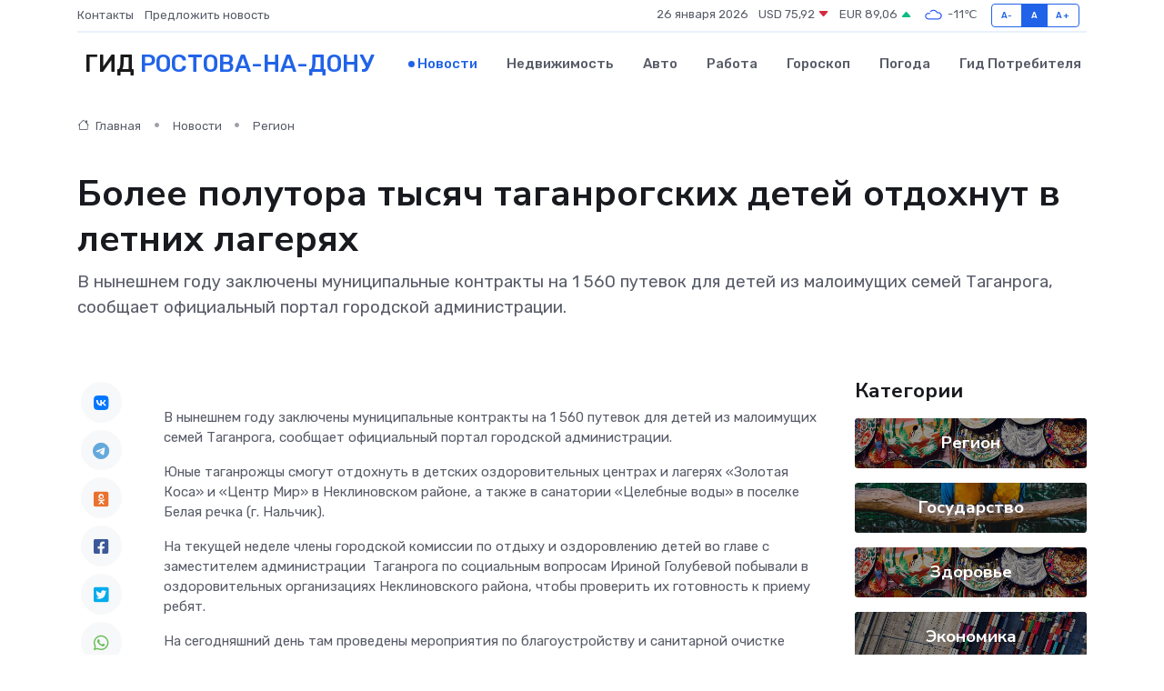

--- FILE ---
content_type: text/html; charset=UTF-8
request_url: https://gorodrnd.ru/news/region/bolee-polutora-tysyach-taganrogskih-detey-otdohnut-v-letnih-lageryah.htm
body_size: 9446
content:
<!DOCTYPE html>
<html lang="ru">
<head>
	<meta charset="utf-8">
	<meta name="csrf-token" content="iPpHUcvfLECCxdQM6as78Vt5XJ7Ea7QlZtChEskg">
    <meta http-equiv="X-UA-Compatible" content="IE=edge">
    <meta name="viewport" content="width=device-width, initial-scale=1">
    <title>Более полутора тысяч таганрогских детей отдохнут в летних лагерях - новости Ростова-на-Дону</title>
    <meta name="description" property="description" content="В нынешнем году заключены муниципальные контракты на 1 560 путевок для детей из малоимущих семей Таганрога, сообщает официальный портал городской администрации.">
    
    <meta property="fb:pages" content="105958871990207" />
    <link rel="shortcut icon" type="image/x-icon" href="https://gorodrnd.ru/favicon.svg">
    <link rel="canonical" href="https://gorodrnd.ru/news/region/bolee-polutora-tysyach-taganrogskih-detey-otdohnut-v-letnih-lageryah.htm">
    <link rel="preconnect" href="https://fonts.gstatic.com">
    <link rel="dns-prefetch" href="https://fonts.googleapis.com">
    <link rel="dns-prefetch" href="https://pagead2.googlesyndication.com">
    <link rel="dns-prefetch" href="https://res.cloudinary.com">
    <link href="https://fonts.googleapis.com/css2?family=Nunito+Sans:wght@400;700&family=Rubik:wght@400;500;700&display=swap" rel="stylesheet">
    <link rel="stylesheet" type="text/css" href="https://gorodrnd.ru/assets/font-awesome/css/all.min.css">
    <link rel="stylesheet" type="text/css" href="https://gorodrnd.ru/assets/bootstrap-icons/bootstrap-icons.css">
    <link rel="stylesheet" type="text/css" href="https://gorodrnd.ru/assets/tiny-slider/tiny-slider.css">
    <link rel="stylesheet" type="text/css" href="https://gorodrnd.ru/assets/glightbox/css/glightbox.min.css">
    <link rel="stylesheet" type="text/css" href="https://gorodrnd.ru/assets/plyr/plyr.css">
    <link id="style-switch" rel="stylesheet" type="text/css" href="https://gorodrnd.ru/assets/css/style.css">
    <link rel="stylesheet" type="text/css" href="https://gorodrnd.ru/assets/css/style2.css">

    <meta name="twitter:card" content="summary">
    <meta name="twitter:site" content="@mysite">
    <meta name="twitter:title" content="Более полутора тысяч таганрогских детей отдохнут в летних лагерях - новости Ростова-на-Дону">
    <meta name="twitter:description" content="В нынешнем году заключены муниципальные контракты на 1 560 путевок для детей из малоимущих семей Таганрога, сообщает официальный портал городской администрации.">
    <meta name="twitter:creator" content="@mysite">
    <meta name="twitter:image:src" content="https://res.cloudinary.com/dn29jinli/image/upload/npokqd8twm51te72aclp">
    <meta name="twitter:domain" content="gorodrnd.ru">
    <meta name="twitter:card" content="summary_large_image" /><meta name="twitter:image" content="https://res.cloudinary.com/dn29jinli/image/upload/npokqd8twm51te72aclp">

    <meta property="og:url" content="http://gorodrnd.ru/news/region/bolee-polutora-tysyach-taganrogskih-detey-otdohnut-v-letnih-lageryah.htm">
    <meta property="og:title" content="Более полутора тысяч таганрогских детей отдохнут в летних лагерях - новости Ростова-на-Дону">
    <meta property="og:description" content="В нынешнем году заключены муниципальные контракты на 1 560 путевок для детей из малоимущих семей Таганрога, сообщает официальный портал городской администрации.">
    <meta property="og:type" content="website">
    <meta property="og:image" content="https://res.cloudinary.com/dn29jinli/image/upload/npokqd8twm51te72aclp">
    <meta property="og:locale" content="ru_RU">
    <meta property="og:site_name" content="Гид Ростова-на-Дону">
    

    <link rel="image_src" href="https://res.cloudinary.com/dn29jinli/image/upload/npokqd8twm51te72aclp" />

    <link rel="alternate" type="application/rss+xml" href="https://gorodrnd.ru/feed" title="Ростов-на-Дону: гид, новости, афиша">
        <script async src="https://pagead2.googlesyndication.com/pagead/js/adsbygoogle.js"></script>
    <script>
        (adsbygoogle = window.adsbygoogle || []).push({
            google_ad_client: "ca-pub-0899253526956684",
            enable_page_level_ads: true
        });
    </script>
        
    
    
    
    <script>if (window.top !== window.self) window.top.location.replace(window.self.location.href);</script>
    <script>if(self != top) { top.location=document.location;}</script>

<!-- Google tag (gtag.js) -->
<script async src="https://www.googletagmanager.com/gtag/js?id=G-71VQP5FD0J"></script>
<script>
  window.dataLayer = window.dataLayer || [];
  function gtag(){dataLayer.push(arguments);}
  gtag('js', new Date());

  gtag('config', 'G-71VQP5FD0J');
</script>
</head>
<body>
<script type="text/javascript" > (function(m,e,t,r,i,k,a){m[i]=m[i]||function(){(m[i].a=m[i].a||[]).push(arguments)}; m[i].l=1*new Date();k=e.createElement(t),a=e.getElementsByTagName(t)[0],k.async=1,k.src=r,a.parentNode.insertBefore(k,a)}) (window, document, "script", "https://mc.yandex.ru/metrika/tag.js", "ym"); ym(54009430, "init", {}); ym(86840228, "init", { clickmap:true, trackLinks:true, accurateTrackBounce:true, webvisor:true });</script> <noscript><div><img src="https://mc.yandex.ru/watch/54009430" style="position:absolute; left:-9999px;" alt="" /><img src="https://mc.yandex.ru/watch/86840228" style="position:absolute; left:-9999px;" alt="" /></div></noscript>
<script type="text/javascript">
    new Image().src = "//counter.yadro.ru/hit?r"+escape(document.referrer)+((typeof(screen)=="undefined")?"":";s"+screen.width+"*"+screen.height+"*"+(screen.colorDepth?screen.colorDepth:screen.pixelDepth))+";u"+escape(document.URL)+";h"+escape(document.title.substring(0,150))+";"+Math.random();
</script>
<!-- Rating@Mail.ru counter -->
<script type="text/javascript">
var _tmr = window._tmr || (window._tmr = []);
_tmr.push({id: "3138453", type: "pageView", start: (new Date()).getTime()});
(function (d, w, id) {
  if (d.getElementById(id)) return;
  var ts = d.createElement("script"); ts.type = "text/javascript"; ts.async = true; ts.id = id;
  ts.src = "https://top-fwz1.mail.ru/js/code.js";
  var f = function () {var s = d.getElementsByTagName("script")[0]; s.parentNode.insertBefore(ts, s);};
  if (w.opera == "[object Opera]") { d.addEventListener("DOMContentLoaded", f, false); } else { f(); }
})(document, window, "topmailru-code");
</script><noscript><div>
<img src="https://top-fwz1.mail.ru/counter?id=3138453;js=na" style="border:0;position:absolute;left:-9999px;" alt="Top.Mail.Ru" />
</div></noscript>
<!-- //Rating@Mail.ru counter -->

<header class="navbar-light navbar-sticky header-static">
    <div class="navbar-top d-none d-lg-block small">
        <div class="container">
            <div class="d-md-flex justify-content-between align-items-center my-1">
                <!-- Top bar left -->
                <ul class="nav">
                    <li class="nav-item">
                        <a class="nav-link ps-0" href="https://gorodrnd.ru/contacts">Контакты</a>
                    </li>
                    <li class="nav-item">
                        <a class="nav-link ps-0" href="https://gorodrnd.ru/sendnews">Предложить новость</a>
                    </li>
                    
                </ul>
                <!-- Top bar right -->
                <div class="d-flex align-items-center">
                    
                    <ul class="list-inline mb-0 text-center text-sm-end me-3">
						<li class="list-inline-item">
							<span>26 января 2026</span>
						</li>
                        <li class="list-inline-item">
                            <a class="nav-link px-0" href="https://gorodrnd.ru/currency">
                                <span>USD 75,92 <i class="bi bi-caret-down-fill text-danger"></i></span>
                            </a>
						</li>
                        <li class="list-inline-item">
                            <a class="nav-link px-0" href="https://gorodrnd.ru/currency">
                                <span>EUR 89,06 <i class="bi bi-caret-up-fill text-success"></i></span>
                            </a>
						</li>
						<li class="list-inline-item">
                            <a class="nav-link px-0" href="https://gorodrnd.ru/pogoda">
                                <svg xmlns="http://www.w3.org/2000/svg" width="25" height="25" viewBox="0 0 30 30"><path fill="#315EFB" fill-rule="evenodd" d="M25.036 13.066a4.948 4.948 0 0 1 0 5.868A4.99 4.99 0 0 1 20.99 21H8.507a4.49 4.49 0 0 1-3.64-1.86 4.458 4.458 0 0 1 0-5.281A4.491 4.491 0 0 1 8.506 12c.686 0 1.37.159 1.996.473a.5.5 0 0 1 .16.766l-.33.399a.502.502 0 0 1-.598.132 2.976 2.976 0 0 0-3.346.608 3.007 3.007 0 0 0 .334 4.532c.527.396 1.177.59 1.836.59H20.94a3.54 3.54 0 0 0 2.163-.711 3.497 3.497 0 0 0 1.358-3.206 3.45 3.45 0 0 0-.706-1.727A3.486 3.486 0 0 0 20.99 12.5c-.07 0-.138.016-.208.02-.328.02-.645.085-.947.192a.496.496 0 0 1-.63-.287 4.637 4.637 0 0 0-.445-.874 4.495 4.495 0 0 0-.584-.733A4.461 4.461 0 0 0 14.998 9.5a4.46 4.46 0 0 0-3.177 1.318 2.326 2.326 0 0 0-.135.147.5.5 0 0 1-.592.131 5.78 5.78 0 0 0-.453-.19.5.5 0 0 1-.21-.79A5.97 5.97 0 0 1 14.998 8a5.97 5.97 0 0 1 4.237 1.757c.398.399.704.85.966 1.319.262-.042.525-.076.79-.076a4.99 4.99 0 0 1 4.045 2.066zM0 0v30V0zm30 0v30V0z"></path></svg>
                                <span>-11&#8451;</span>
                            </a>
						</li>
					</ul>

                    <!-- Font size accessibility START -->
                    <div class="btn-group me-2" role="group" aria-label="font size changer">
                        <input type="radio" class="btn-check" name="fntradio" id="font-sm">
                        <label class="btn btn-xs btn-outline-primary mb-0" for="font-sm">A-</label>

                        <input type="radio" class="btn-check" name="fntradio" id="font-default" checked>
                        <label class="btn btn-xs btn-outline-primary mb-0" for="font-default">A</label>

                        <input type="radio" class="btn-check" name="fntradio" id="font-lg">
                        <label class="btn btn-xs btn-outline-primary mb-0" for="font-lg">A+</label>
                    </div>

                    
                </div>
            </div>
            <!-- Divider -->
            <div class="border-bottom border-2 border-primary opacity-1"></div>
        </div>
    </div>

    <!-- Logo Nav START -->
    <nav class="navbar navbar-expand-lg">
        <div class="container">
            <!-- Logo START -->
            <a class="navbar-brand" href="https://gorodrnd.ru" style="text-align: end;">
                
                			<span class="ms-2 fs-3 text-uppercase fw-normal">Гид <span style="color: #2163e8;">Ростова-на-Дону</span></span>
                            </a>
            <!-- Logo END -->

            <!-- Responsive navbar toggler -->
            <button class="navbar-toggler ms-auto" type="button" data-bs-toggle="collapse"
                data-bs-target="#navbarCollapse" aria-controls="navbarCollapse" aria-expanded="false"
                aria-label="Toggle navigation">
                <span class="text-body h6 d-none d-sm-inline-block">Menu</span>
                <span class="navbar-toggler-icon"></span>
            </button>

            <!-- Main navbar START -->
            <div class="collapse navbar-collapse" id="navbarCollapse">
                <ul class="navbar-nav navbar-nav-scroll mx-auto">
                                        <li class="nav-item"> <a class="nav-link active" href="https://gorodrnd.ru/news">Новости</a></li>
                                        <li class="nav-item"> <a class="nav-link" href="https://gorodrnd.ru/realty">Недвижимость</a></li>
                                        <li class="nav-item"> <a class="nav-link" href="https://gorodrnd.ru/auto">Авто</a></li>
                                        <li class="nav-item"> <a class="nav-link" href="https://gorodrnd.ru/job">Работа</a></li>
                                        <li class="nav-item"> <a class="nav-link" href="https://gorodrnd.ru/horoscope">Гороскоп</a></li>
                                        <li class="nav-item"> <a class="nav-link" href="https://gorodrnd.ru/pogoda">Погода</a></li>
                                        <li class="nav-item"> <a class="nav-link" href="https://gorodrnd.ru/poleznoe">Гид потребителя</a></li>
                                    </ul>
            </div>
            <!-- Main navbar END -->

            
        </div>
    </nav>
    <!-- Logo Nav END -->
</header>
    <main>
        <!-- =======================
                Main content START -->
        <section class="pt-3 pb-lg-5">
            <div class="container" data-sticky-container>
                <div class="row">
                    <!-- Main Post START -->
                    <div class="col-lg-9">
                        <!-- Categorie Detail START -->
                        <div class="mb-4">
							<nav aria-label="breadcrumb" itemscope itemtype="http://schema.org/BreadcrumbList">
								<ol class="breadcrumb breadcrumb-dots">
									<li class="breadcrumb-item" itemprop="itemListElement" itemscope itemtype="http://schema.org/ListItem">
										<meta itemprop="name" content="Гид Ростова-на-Дону">
										<meta itemprop="position" content="1">
										<meta itemprop="item" content="https://gorodrnd.ru">
										<a itemprop="url" href="https://gorodrnd.ru">
										<i class="bi bi-house me-1"></i> Главная
										</a>
									</li>
									<li class="breadcrumb-item" itemprop="itemListElement" itemscope itemtype="http://schema.org/ListItem">
										<meta itemprop="name" content="Новости">
										<meta itemprop="position" content="2">
										<meta itemprop="item" content="https://gorodrnd.ru/news">
										<a itemprop="url" href="https://gorodrnd.ru/news"> Новости</a>
									</li>
									<li class="breadcrumb-item" aria-current="page" itemprop="itemListElement" itemscope itemtype="http://schema.org/ListItem">
										<meta itemprop="name" content="Регион">
										<meta itemprop="position" content="3">
										<meta itemprop="item" content="https://gorodrnd.ru/news/region">
										<a itemprop="url" href="https://gorodrnd.ru/news/region"> Регион</a>
									</li>
									<li aria-current="page" itemprop="itemListElement" itemscope itemtype="http://schema.org/ListItem">
									<meta itemprop="name" content="Более полутора тысяч таганрогских детей отдохнут в летних лагерях">
									<meta itemprop="position" content="4" />
									<meta itemprop="item" content="https://gorodrnd.ru/news/region/bolee-polutora-tysyach-taganrogskih-detey-otdohnut-v-letnih-lageryah.htm">
									</li>
								</ol>
							</nav>
						
                        </div>
                    </div>
                </div>
                <div class="row align-items-center">
                                                        <!-- Content -->
                    <div class="col-md-12 mt-4 mt-md-0">
                                            <h1 class="display-6">Более полутора тысяч таганрогских детей отдохнут в летних лагерях</h1>
                        <p class="lead">В нынешнем году заключены муниципальные контракты на 1 560 путевок для детей из малоимущих семей Таганрога, сообщает официальный портал городской администрации.</p>
                    </div>
				                                    </div>
            </div>
        </section>
        <!-- =======================
        Main START -->
        <section class="pt-0">
            <div class="container position-relative" data-sticky-container>
                <div class="row">
                    <!-- Left sidebar START -->
                    <div class="col-md-1">
                        <div class="text-start text-lg-center mb-5" data-sticky data-margin-top="80" data-sticky-for="767">
                            <style>
                                .fa-vk::before {
                                    color: #07f;
                                }
                                .fa-telegram::before {
                                    color: #64a9dc;
                                }
                                .fa-facebook-square::before {
                                    color: #3b5998;
                                }
                                .fa-odnoklassniki-square::before {
                                    color: #eb722e;
                                }
                                .fa-twitter-square::before {
                                    color: #00aced;
                                }
                                .fa-whatsapp::before {
                                    color: #65bc54;
                                }
                                .fa-viber::before {
                                    color: #7b519d;
                                }
                                .fa-moimir svg {
                                    background-color: #168de2;
                                    height: 18px;
                                    width: 18px;
                                    background-size: 18px 18px;
                                    border-radius: 4px;
                                    margin-bottom: 2px;
                                }
                            </style>
                            <ul class="nav text-white-force">
                                <li class="nav-item">
                                    <a class="nav-link icon-md rounded-circle m-1 p-0 fs-5 bg-light" href="https://vk.com/share.php?url=https://gorodrnd.ru/news/region/bolee-polutora-tysyach-taganrogskih-detey-otdohnut-v-letnih-lageryah.htm&title=Более полутора тысяч таганрогских детей отдохнут в летних лагерях - новости Ростова-на-Дону&utm_source=share" rel="nofollow" target="_blank">
                                        <i class="fab fa-vk align-middle text-body"></i>
                                    </a>
                                </li>
                                <li class="nav-item">
                                    <a class="nav-link icon-md rounded-circle m-1 p-0 fs-5 bg-light" href="https://t.me/share/url?url=https://gorodrnd.ru/news/region/bolee-polutora-tysyach-taganrogskih-detey-otdohnut-v-letnih-lageryah.htm&text=Более полутора тысяч таганрогских детей отдохнут в летних лагерях - новости Ростова-на-Дону&utm_source=share" rel="nofollow" target="_blank">
                                        <i class="fab fa-telegram align-middle text-body"></i>
                                    </a>
                                </li>
                                <li class="nav-item">
                                    <a class="nav-link icon-md rounded-circle m-1 p-0 fs-5 bg-light" href="https://connect.ok.ru/offer?url=https://gorodrnd.ru/news/region/bolee-polutora-tysyach-taganrogskih-detey-otdohnut-v-letnih-lageryah.htm&title=Более полутора тысяч таганрогских детей отдохнут в летних лагерях - новости Ростова-на-Дону&utm_source=share" rel="nofollow" target="_blank">
                                        <i class="fab fa-odnoklassniki-square align-middle text-body"></i>
                                    </a>
                                </li>
                                <li class="nav-item">
                                    <a class="nav-link icon-md rounded-circle m-1 p-0 fs-5 bg-light" href="https://www.facebook.com/sharer.php?src=sp&u=https://gorodrnd.ru/news/region/bolee-polutora-tysyach-taganrogskih-detey-otdohnut-v-letnih-lageryah.htm&title=Более полутора тысяч таганрогских детей отдохнут в летних лагерях - новости Ростова-на-Дону&utm_source=share" rel="nofollow" target="_blank">
                                        <i class="fab fa-facebook-square align-middle text-body"></i>
                                    </a>
                                </li>
                                <li class="nav-item">
                                    <a class="nav-link icon-md rounded-circle m-1 p-0 fs-5 bg-light" href="https://twitter.com/intent/tweet?text=Более полутора тысяч таганрогских детей отдохнут в летних лагерях - новости Ростова-на-Дону&url=https://gorodrnd.ru/news/region/bolee-polutora-tysyach-taganrogskih-detey-otdohnut-v-letnih-lageryah.htm&utm_source=share" rel="nofollow" target="_blank">
                                        <i class="fab fa-twitter-square align-middle text-body"></i>
                                    </a>
                                </li>
                                <li class="nav-item">
                                    <a class="nav-link icon-md rounded-circle m-1 p-0 fs-5 bg-light" href="https://api.whatsapp.com/send?text=Более полутора тысяч таганрогских детей отдохнут в летних лагерях - новости Ростова-на-Дону https://gorodrnd.ru/news/region/bolee-polutora-tysyach-taganrogskih-detey-otdohnut-v-letnih-lageryah.htm&utm_source=share" rel="nofollow" target="_blank">
                                        <i class="fab fa-whatsapp align-middle text-body"></i>
                                    </a>
                                </li>
                                <li class="nav-item">
                                    <a class="nav-link icon-md rounded-circle m-1 p-0 fs-5 bg-light" href="viber://forward?text=Более полутора тысяч таганрогских детей отдохнут в летних лагерях - новости Ростова-на-Дону https://gorodrnd.ru/news/region/bolee-polutora-tysyach-taganrogskih-detey-otdohnut-v-letnih-lageryah.htm&utm_source=share" rel="nofollow" target="_blank">
                                        <i class="fab fa-viber align-middle text-body"></i>
                                    </a>
                                </li>
                                <li class="nav-item">
                                    <a class="nav-link icon-md rounded-circle m-1 p-0 fs-5 bg-light" href="https://connect.mail.ru/share?url=https://gorodrnd.ru/news/region/bolee-polutora-tysyach-taganrogskih-detey-otdohnut-v-letnih-lageryah.htm&title=Более полутора тысяч таганрогских детей отдохнут в летних лагерях - новости Ростова-на-Дону&utm_source=share" rel="nofollow" target="_blank">
                                        <i class="fab fa-moimir align-middle text-body"><svg viewBox='0 0 24 24' xmlns='http://www.w3.org/2000/svg'><path d='M8.889 9.667a1.333 1.333 0 100-2.667 1.333 1.333 0 000 2.667zm6.222 0a1.333 1.333 0 100-2.667 1.333 1.333 0 000 2.667zm4.77 6.108l-1.802-3.028a.879.879 0 00-1.188-.307.843.843 0 00-.313 1.166l.214.36a6.71 6.71 0 01-4.795 1.996 6.711 6.711 0 01-4.792-1.992l.217-.364a.844.844 0 00-.313-1.166.878.878 0 00-1.189.307l-1.8 3.028a.844.844 0 00.312 1.166.88.88 0 001.189-.307l.683-1.147a8.466 8.466 0 005.694 2.18 8.463 8.463 0 005.698-2.184l.685 1.151a.873.873 0 001.189.307.844.844 0 00.312-1.166z' fill='#FFF' fill-rule='evenodd'/></svg></i>
                                    </a>
                                </li>
                                
                            </ul>
                        </div>
                    </div>
                    <!-- Left sidebar END -->

                    <!-- Main Content START -->
                    <div class="col-md-10 col-lg-8 mb-5">
                        <div class="mb-4">
                                                    </div>
                        <div itemscope itemtype="http://schema.org/NewsArticle">
                            <meta itemprop="headline" content="Более полутора тысяч таганрогских детей отдохнут в летних лагерях">
                            <meta itemprop="identifier" content="https://gorodrnd.ru/8397014">
                            <span itemprop="articleBody"><p>  В нынешнем году заключены муниципальные контракты на 1 560 путевок для детей из малоимущих семей Таганрога, сообщает официальный портал городской администрации.  <p> Юные таганрожцы смогут отдохнуть в детских оздоровительных центрах и лагерях «Золотая Коса» и «Центр Мир» в Неклиновском районе, а также в санатории «Целебные воды» в поселке Белая речка (г. Нальчик). </p>   </p> <p> На текущей неделе члены городской комиссии по отдыху и оздоровлению детей во главе с заместителем администрации&nbsp;  Таганрога по социальным вопросам Ириной Голубевой побывали в оздоровительных организациях Неклиновского района, чтобы проверить их готовность к приему ребят.&nbsp;  </p> <p> На сегодняшний день там проведены мероприятия по благоустройству и санитарной очистке территорий, в том числе дератизационные и дезинсекционные работы, акарицидная обработка. А также обеспечена безопасность пребывания детей и получены необходимые санитарно-эпидемиологические заключения, подтверждающие готовность к летнему сезону. </p> <p> Фото center-mir.ru </p>

Актуальные новости города и области смотрите в нашем  ТГ-канале&nbsp;   и в соцсетях  «Вконтакте»  и  «Одноклассники»  . <br>

<br></span>
                        </div>
                                                                        <div><a href="https://taganrogprav.ru/bolee-polutora-tysyach-taganrogskih-detej-otdohnut-v-letnih-lageryah/" target="_blank" rel="author">Источник</a></div>
                                                                        <div class="col-12 mt-3"><a href="https://gorodrnd.ru/sendnews">Предложить новость</a></div>
                        <div class="col-12 mt-5">
                            <h2 class="my-3">Последние новости</h2>
                            <div class="row gy-4">
                                <!-- Card item START -->
<div class="col-sm-6">
    <div class="card" itemscope="" itemtype="http://schema.org/BlogPosting">
        <!-- Card img -->
        <div class="position-relative">
                        <img class="card-img" src="https://res.cloudinary.com/dn29jinli/image/upload/c_fill,w_420,h_315,q_auto,g_face/kwjjjjyrl7qqgynvvqz9" alt="Дислипидемия: причины, симптомы и современные методы лечения" itemprop="image">
                    </div>
        <div class="card-body px-0 pt-3" itemprop="name">
            <h4 class="card-title" itemprop="headline"><a href="https://gorodrnd.ru/news/ekonomika/dislipidemiya-prichiny-simptomy-i-sovremennye-metody-lecheniya.htm"
                    class="btn-link text-reset fw-bold" itemprop="url">Дислипидемия: причины, симптомы и современные методы лечения</a></h4>
            <p class="card-text" itemprop="articleBody">Узнайте о дислипидемии: причины нарушения липидного обмена, симптомы, последствия для сердца и сосудов, а также эффективные современные методы лечения.</p>
        </div>
        <meta itemprop="author" content="Редактор"/>
        <meta itemscope itemprop="mainEntityOfPage" itemType="https://schema.org/WebPage" itemid="https://gorodrnd.ru/news/ekonomika/dislipidemiya-prichiny-simptomy-i-sovremennye-metody-lecheniya.htm"/>
        <meta itemprop="dateModified" content="2025-12-24"/>
        <meta itemprop="datePublished" content="2025-12-24"/>
    </div>
</div>
<!-- Card item END -->
<!-- Card item START -->
<div class="col-sm-6">
    <div class="card" itemscope="" itemtype="http://schema.org/BlogPosting">
        <!-- Card img -->
        <div class="position-relative">
                        <img class="card-img" src="https://res.cloudinary.com/dn29jinli/image/upload/c_fill,w_420,h_315,q_auto,g_face/j7oqnrl0nyfjwa5bw1cz" alt="В Канаде медведь откусил охотнику часть головы, но мужчина выжил и дал хищнику отпор: новости 27 октября" itemprop="image">
                    </div>
        <div class="card-body px-0 pt-3" itemprop="name">
            <h4 class="card-title" itemprop="headline"><a href="https://gorodrnd.ru/news/zdorove/v-kanade-medved-otkusil-ohotniku-chast-golovy-no-muzhchina-vyzhil-i-dal-hischniku-otpor-novosti-27-oktyabrya.htm"
                    class="btn-link text-reset fw-bold" itemprop="url">В Канаде медведь откусил охотнику часть головы, но мужчина выжил и дал хищнику отпор: новости 27 октября</a></h4>
            <p class="card-text" itemprop="articleBody">Что произошло за сутки

Каждый день в мире происходит множество событий, уследить за которыми в новостном потоке просто невозможно.</p>
        </div>
        <meta itemprop="author" content="Редактор"/>
        <meta itemscope itemprop="mainEntityOfPage" itemType="https://schema.org/WebPage" itemid="https://gorodrnd.ru/news/zdorove/v-kanade-medved-otkusil-ohotniku-chast-golovy-no-muzhchina-vyzhil-i-dal-hischniku-otpor-novosti-27-oktyabrya.htm"/>
        <meta itemprop="dateModified" content="2025-10-27"/>
        <meta itemprop="datePublished" content="2025-10-27"/>
    </div>
</div>
<!-- Card item END -->
<!-- Card item START -->
<div class="col-sm-6">
    <div class="card" itemscope="" itemtype="http://schema.org/BlogPosting">
        <!-- Card img -->
        <div class="position-relative">
                        <img class="card-img" src="https://gorodrnd.ru/images/noimg-420x315.png" alt="Cостоялось заседание земельно-градостроительной&nbsp;комиссии Ростовской области по рассмотрению заявления ООО «СЗ «ПроектС-23»">
                    </div>
        <div class="card-body px-0 pt-3" itemprop="name">
            <h4 class="card-title" itemprop="headline"><a href="https://gorodrnd.ru/news/gosudarstvo/costoyalos-zasedanie-zemelno-gradostroitelnoy-nbsp-komissii-rostovskoy-oblasti-po-rassmotreniyu-zayavleniya-ooo-sz-proekts-23.htm"
                    class="btn-link text-reset fw-bold" itemprop="url">Cостоялось заседание земельно-градостроительной&nbsp;комиссии Ростовской области по рассмотрению заявления ООО «СЗ «ПроектС-23»</a></h4>
            <p class="card-text" itemprop="articleBody">23.10.2025 в 16:00 состоялось заседание земельно-градостроительной&amp;nbsp;комиссии Ростовской области по рассмотрению заявления ООО «СЗ «ПроектС-23» о внесении изменений в показатели масштабного инвестиционного&amp;nbsp;проекта в сфере</p>
        </div>
        <meta itemprop="author" content="Редактор"/>
        <meta itemscope itemprop="mainEntityOfPage" itemType="https://schema.org/WebPage" itemid="https://gorodrnd.ru/news/gosudarstvo/costoyalos-zasedanie-zemelno-gradostroitelnoy-nbsp-komissii-rostovskoy-oblasti-po-rassmotreniyu-zayavleniya-ooo-sz-proekts-23.htm"/>
        <meta itemprop="dateModified" content="2025-10-27"/>
        <meta itemprop="datePublished" content="2025-10-27"/>
    </div>
</div>
<!-- Card item END -->
<!-- Card item START -->
<div class="col-sm-6">
    <div class="card" itemscope="" itemtype="http://schema.org/BlogPosting">
        <!-- Card img -->
        <div class="position-relative">
            <img class="card-img" src="https://res.cloudinary.com/dzttx7cpc/image/upload/c_fill,w_420,h_315,q_auto,g_face/r7veu3ey8cqaawwwsw5m" alt="Пошаговое руководство: как грамотно оформить первый микрозайм" itemprop="image">
        </div>
        <div class="card-body px-0 pt-3" itemprop="name">
            <h4 class="card-title" itemprop="headline"><a href="https://simferopol-gid.ru/news/ekonomika/poshagovoe-rukovodstvo-kak-gramotno-oformit-pervyy-mikrozaym.htm" class="btn-link text-reset fw-bold" itemprop="url">Пошаговое руководство: как грамотно оформить первый микрозайм</a></h4>
            <p class="card-text" itemprop="articleBody">Как взять кредит с умом и не пожалеть об этом спустя пару месяцев</p>
        </div>
        <meta itemprop="author" content="Редактор"/>
        <meta itemscope itemprop="mainEntityOfPage" itemType="https://schema.org/WebPage" itemid="https://simferopol-gid.ru/news/ekonomika/poshagovoe-rukovodstvo-kak-gramotno-oformit-pervyy-mikrozaym.htm"/>
        <meta itemprop="dateModified" content="2026-01-26"/>
        <meta itemprop="datePublished" content="2026-01-26"/>
    </div>
</div>
<!-- Card item END -->
                            </div>
                        </div>
						<div class="col-12 bg-primary bg-opacity-10 p-2 mt-3 rounded">
							На этом сайте представлены актуальные варианты, чтобы <a href="https://uhta-gid.ru/realty">снять квартиру в Ухте</a> на выгодных условиях
						</div>
                        <!-- Comments START -->
                        <div class="mt-5">
                            <h3>Комментарии (0)</h3>
                        </div>
                        <!-- Comments END -->
                        <!-- Reply START -->
                        <div>
                            <h3>Добавить комментарий</h3>
                            <small>Ваш email не публикуется. Обязательные поля отмечены *</small>
                            <form class="row g-3 mt-2">
                                <div class="col-md-6">
                                    <label class="form-label">Имя *</label>
                                    <input type="text" class="form-control" aria-label="First name">
                                </div>
                                <div class="col-md-6">
                                    <label class="form-label">Email *</label>
                                    <input type="email" class="form-control">
                                </div>
                                <div class="col-12">
                                    <label class="form-label">Текст комментария *</label>
                                    <textarea class="form-control" rows="3"></textarea>
                                </div>
                                <div class="col-12">
                                    <button type="submit" class="btn btn-primary">Оставить комментарий</button>
                                </div>
                            </form>
                        </div>
                        <!-- Reply END -->
                    </div>
                    <!-- Main Content END -->
                    <!-- Right sidebar START -->
                    <div class="col-lg-3 d-none d-lg-block">
                        <div data-sticky data-margin-top="80" data-sticky-for="991">
                            <!-- Categories -->
                            <div>
                                <h4 class="mb-3">Категории</h4>
                                                                    <!-- Category item -->
                                    <div class="text-center mb-3 card-bg-scale position-relative overflow-hidden rounded"
                                        style="background-image:url(https://gorodrnd.ru/assets/images/blog/4by3/04.jpg); background-position: center left; background-size: cover;">
                                        <div class="bg-dark-overlay-4 p-3">
                                            <a href="https://gorodrnd.ru/news/region"
                                                class="stretched-link btn-link fw-bold text-white h5">Регион</a>
                                        </div>
                                    </div>
                                                                    <!-- Category item -->
                                    <div class="text-center mb-3 card-bg-scale position-relative overflow-hidden rounded"
                                        style="background-image:url(https://gorodrnd.ru/assets/images/blog/4by3/03.jpg); background-position: center left; background-size: cover;">
                                        <div class="bg-dark-overlay-4 p-3">
                                            <a href="https://gorodrnd.ru/news/gosudarstvo"
                                                class="stretched-link btn-link fw-bold text-white h5">Государство</a>
                                        </div>
                                    </div>
                                                                    <!-- Category item -->
                                    <div class="text-center mb-3 card-bg-scale position-relative overflow-hidden rounded"
                                        style="background-image:url(https://gorodrnd.ru/assets/images/blog/4by3/04.jpg); background-position: center left; background-size: cover;">
                                        <div class="bg-dark-overlay-4 p-3">
                                            <a href="https://gorodrnd.ru/news/zdorove"
                                                class="stretched-link btn-link fw-bold text-white h5">Здоровье</a>
                                        </div>
                                    </div>
                                                                    <!-- Category item -->
                                    <div class="text-center mb-3 card-bg-scale position-relative overflow-hidden rounded"
                                        style="background-image:url(https://gorodrnd.ru/assets/images/blog/4by3/05.jpg); background-position: center left; background-size: cover;">
                                        <div class="bg-dark-overlay-4 p-3">
                                            <a href="https://gorodrnd.ru/news/ekonomika"
                                                class="stretched-link btn-link fw-bold text-white h5">Экономика</a>
                                        </div>
                                    </div>
                                                                    <!-- Category item -->
                                    <div class="text-center mb-3 card-bg-scale position-relative overflow-hidden rounded"
                                        style="background-image:url(https://gorodrnd.ru/assets/images/blog/4by3/03.jpg); background-position: center left; background-size: cover;">
                                        <div class="bg-dark-overlay-4 p-3">
                                            <a href="https://gorodrnd.ru/news/politika"
                                                class="stretched-link btn-link fw-bold text-white h5">Политика</a>
                                        </div>
                                    </div>
                                                                    <!-- Category item -->
                                    <div class="text-center mb-3 card-bg-scale position-relative overflow-hidden rounded"
                                        style="background-image:url(https://gorodrnd.ru/assets/images/blog/4by3/06.jpg); background-position: center left; background-size: cover;">
                                        <div class="bg-dark-overlay-4 p-3">
                                            <a href="https://gorodrnd.ru/news/nauka-i-obrazovanie"
                                                class="stretched-link btn-link fw-bold text-white h5">Наука и Образование</a>
                                        </div>
                                    </div>
                                                                    <!-- Category item -->
                                    <div class="text-center mb-3 card-bg-scale position-relative overflow-hidden rounded"
                                        style="background-image:url(https://gorodrnd.ru/assets/images/blog/4by3/09.jpg); background-position: center left; background-size: cover;">
                                        <div class="bg-dark-overlay-4 p-3">
                                            <a href="https://gorodrnd.ru/news/proisshestviya"
                                                class="stretched-link btn-link fw-bold text-white h5">Происшествия</a>
                                        </div>
                                    </div>
                                                                    <!-- Category item -->
                                    <div class="text-center mb-3 card-bg-scale position-relative overflow-hidden rounded"
                                        style="background-image:url(https://gorodrnd.ru/assets/images/blog/4by3/02.jpg); background-position: center left; background-size: cover;">
                                        <div class="bg-dark-overlay-4 p-3">
                                            <a href="https://gorodrnd.ru/news/religiya"
                                                class="stretched-link btn-link fw-bold text-white h5">Религия</a>
                                        </div>
                                    </div>
                                                                    <!-- Category item -->
                                    <div class="text-center mb-3 card-bg-scale position-relative overflow-hidden rounded"
                                        style="background-image:url(https://gorodrnd.ru/assets/images/blog/4by3/05.jpg); background-position: center left; background-size: cover;">
                                        <div class="bg-dark-overlay-4 p-3">
                                            <a href="https://gorodrnd.ru/news/kultura"
                                                class="stretched-link btn-link fw-bold text-white h5">Культура</a>
                                        </div>
                                    </div>
                                                                    <!-- Category item -->
                                    <div class="text-center mb-3 card-bg-scale position-relative overflow-hidden rounded"
                                        style="background-image:url(https://gorodrnd.ru/assets/images/blog/4by3/09.jpg); background-position: center left; background-size: cover;">
                                        <div class="bg-dark-overlay-4 p-3">
                                            <a href="https://gorodrnd.ru/news/sport"
                                                class="stretched-link btn-link fw-bold text-white h5">Спорт</a>
                                        </div>
                                    </div>
                                                                    <!-- Category item -->
                                    <div class="text-center mb-3 card-bg-scale position-relative overflow-hidden rounded"
                                        style="background-image:url(https://gorodrnd.ru/assets/images/blog/4by3/04.jpg); background-position: center left; background-size: cover;">
                                        <div class="bg-dark-overlay-4 p-3">
                                            <a href="https://gorodrnd.ru/news/obschestvo"
                                                class="stretched-link btn-link fw-bold text-white h5">Общество</a>
                                        </div>
                                    </div>
                                                            </div>
                        </div>
                    </div>
                    <!-- Right sidebar END -->
                </div>
        </section>
    </main>
<footer class="bg-dark pt-5">
    
    <!-- Footer copyright START -->
    <div class="bg-dark-overlay-3 mt-5">
        <div class="container">
            <div class="row align-items-center justify-content-md-between py-4">
                <div class="col-md-6">
                    <!-- Copyright -->
                    <div class="text-center text-md-start text-primary-hover text-muted">
                        &#169;2026 Ростов-на-Дону. Все права защищены.
                    </div>
                </div>
                
            </div>
        </div>
    </div>
    <!-- Footer copyright END -->
    <script type="application/ld+json">
        {"@context":"https:\/\/schema.org","@type":"Organization","name":"\u0420\u043e\u0441\u0442\u043e\u0432-\u043d\u0430-\u0414\u043e\u043d\u0443 - \u0433\u0438\u0434, \u043d\u043e\u0432\u043e\u0441\u0442\u0438, \u0430\u0444\u0438\u0448\u0430","url":"https:\/\/gorodrnd.ru","sameAs":["https:\/\/vk.com\/public207891707","https:\/\/t.me\/rnd_gid"]}
    </script>
</footer>
<!-- Back to top -->
<div class="back-top"><i class="bi bi-arrow-up-short"></i></div>
<script src="https://gorodrnd.ru/assets/bootstrap/js/bootstrap.bundle.min.js"></script>
<script src="https://gorodrnd.ru/assets/tiny-slider/tiny-slider.js"></script>
<script src="https://gorodrnd.ru/assets/sticky-js/sticky.min.js"></script>
<script src="https://gorodrnd.ru/assets/glightbox/js/glightbox.min.js"></script>
<script src="https://gorodrnd.ru/assets/plyr/plyr.js"></script>
<script src="https://gorodrnd.ru/assets/js/functions.js"></script>
<script src="https://yastatic.net/share2/share.js" async></script>
<script defer src="https://static.cloudflareinsights.com/beacon.min.js/vcd15cbe7772f49c399c6a5babf22c1241717689176015" integrity="sha512-ZpsOmlRQV6y907TI0dKBHq9Md29nnaEIPlkf84rnaERnq6zvWvPUqr2ft8M1aS28oN72PdrCzSjY4U6VaAw1EQ==" data-cf-beacon='{"version":"2024.11.0","token":"9a1b28e4dbd84a13a0443dd64911c750","r":1,"server_timing":{"name":{"cfCacheStatus":true,"cfEdge":true,"cfExtPri":true,"cfL4":true,"cfOrigin":true,"cfSpeedBrain":true},"location_startswith":null}}' crossorigin="anonymous"></script>
</body>
</html>


--- FILE ---
content_type: text/html; charset=utf-8
request_url: https://www.google.com/recaptcha/api2/aframe
body_size: 267
content:
<!DOCTYPE HTML><html><head><meta http-equiv="content-type" content="text/html; charset=UTF-8"></head><body><script nonce="wyCV_dE4e1ey7Rw7CiV3kw">/** Anti-fraud and anti-abuse applications only. See google.com/recaptcha */ try{var clients={'sodar':'https://pagead2.googlesyndication.com/pagead/sodar?'};window.addEventListener("message",function(a){try{if(a.source===window.parent){var b=JSON.parse(a.data);var c=clients[b['id']];if(c){var d=document.createElement('img');d.src=c+b['params']+'&rc='+(localStorage.getItem("rc::a")?sessionStorage.getItem("rc::b"):"");window.document.body.appendChild(d);sessionStorage.setItem("rc::e",parseInt(sessionStorage.getItem("rc::e")||0)+1);localStorage.setItem("rc::h",'1769436955649');}}}catch(b){}});window.parent.postMessage("_grecaptcha_ready", "*");}catch(b){}</script></body></html>